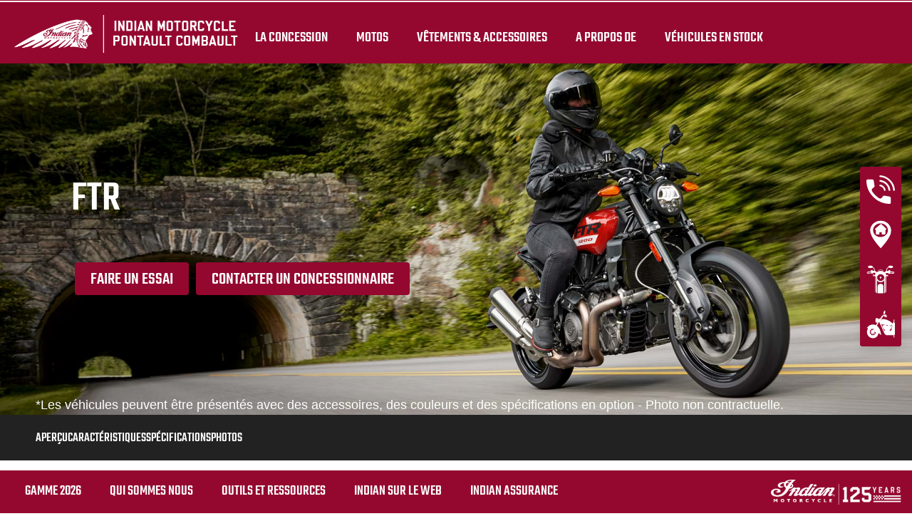

--- FILE ---
content_type: text/css; charset=utf-8
request_url: https://www.indianpontault.com/typo3temp/assets/compressed/f1273600c9-min.css.gzip?1737560812
body_size: -214
content:
.wholegood-hero-info__wrapper .hero-price{font-size:27px}.hero-price a{font-size:40px}